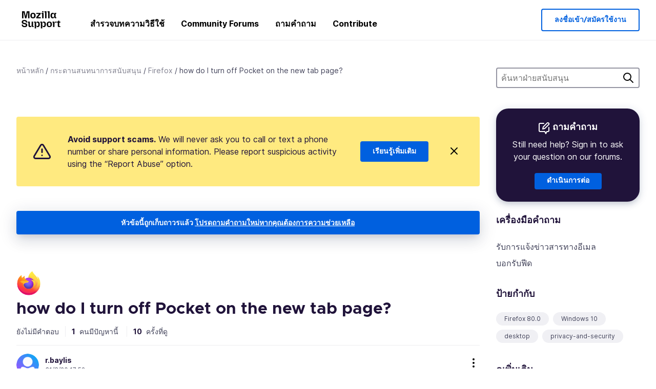

--- FILE ---
content_type: text/javascript
request_url: https://assets-prod.sumo.prod.webservices.mozgcp.net/static/jsi18n/th/djangojs-min.js
body_size: 17974
content:
"use strict";{const globals=this;const django=globals.django||(globals.django={});django.pluralidx=function(n){const v=0;if(typeof v==="boolean"){return v?1:0}else{return v}};django.catalog=django.catalog||{};const newcatalog={"% Responded in 24 hours":"% ได้รับการตอบสนองภายใน 72 ชั่วโมง","% Responded in 72 hours":"% ได้รับการตอบสนองภายใน 72 ชั่วโมง","% Solved":"% แก้ไขแล้ว","%(num)s <small>of %(total)s</small>":"%(num)s <small>จาก %(total)s</small>","%s characters remaining":"เหลือ %s อักขระ","1 new this week":["%s ใหม่สัปดาห์นี้"],"1 person has this problem":["%s คนมีปัญหานี้"],"1 reply":["%s การตอบกลับ"],"1m":"1m","1y":"1y","3m":"3m","6m":"6m","<strong>Draft has been saved on:</strong> %s":"<strong>แบบร่างได้ถูกบันทึกไว้บน:</strong> %s","<strong>Draft is saving...</strong>":"<strong>แบบร่างกำลังบันทึก...</strong>","<strong>Error saving draft</strong>":"<strong>ข้อผิดพลาดในการบันทึกแบบร่าง</strong>","A document with this slug already exists in this locale.":"เอกสารที่ประกอบด้วยบุ้งนี้มีอยู่แล้วในรูปแบบภาษานี้","A document with this title already exists in this locale.":"เอกสารที่ประกอบด้วยหัวเรื่องนี้มีอยู่แล้วในรูปแบบภาษานี้","About us":"เกี่ยวกับเรา","Active Contributors":"ผู้มีส่วนร่วมที่ปฏิบัติการอยู่","Add to calendar":"เพิ่มลงในปฏิทิน",All:"ทั้งหมด","All Articles: % Localized":"บทความทั้งหมด: % แปลแล้ว","All Products":"ผลิตภัณฑ์ทั้งหมด","Already have an account?":"มีบัญชีอยู่แล้ว?","An error occurred in our system. Please try again later.":"เกิดข้อผิดพลาดในระบบของเรา โปรดลองอีกครั้ง","Answer Votes: % Helpful":"การลงคะแนนคำตอบ: % ที่เป็นประโยชน์","Article Votes: % Helpful":"การลงคะแนนบทความ: % ที่เป็นประโยชน์","Average Satisfaction":"ความพึงพอใจเฉลี่ย",Bold:"ตัวหนา","Bulleted List":"ลำดับสัญลักษณ์แสดงข้อย่อย","Bulleted list item":"รายการลำดับสัญลักษณ์แสดงข้อย่อย",Cancel:"ยกเลิก",Categories:"หมวดหมู่","Choose calendar":"เลือกปฏิทิน","Choose revisions to compare":"เลือกการแก้ไขเพื่อเปรียบเทียบ","Click Through Rate %":"อัตราการคลิกผ่าน %",Close:"ปิด","Common responses":"การตอบสนองทั่วไป","Community Discussion Only":"การสนทนาในชุมชนเท่านั้น",Continue:"ดำเนินการต่อ",Contribute:"มีส่วนร่วม","Copied!":"คัดลอกแล้ว!","Copy download link directly":"คัดลอกลิงก์ดาวน์โหลดโดยตรง","Copy link":"คัดลอกลิงก์","Could not upload file. Please try again later.":"ไม่สามรถอัปโหลดไฟล์ โปรดลองอีกครั้งในภายหลัง",Daily:"ประจำวัน","Don’t have an account?":"ยังไม่มีบัญชีใช่ไหม?","Download and install Firefox on your new device":"ดาวน์โหลดและติดตั้ง Firefox บนอุปกรณ์ใหม่ของคุณ","Enter the URL of the external link":"ป้อน URL ของลิงก์ภายนอก","Enter the name of the article":"ใส่ชื่อของบทความ","Enter your email":"ป้อนอีเมลของคุณ","Enter your email address":"ป้อนที่อยู่อีเมลของคุณ","Error deleting image":"เกิดข้อผิดพลาดในการลบภาพ","Error loading graph":"เกิดข้อผิดพลาดระหว่างโหลดกราฟ","Error uploading image":"เกิดข้อผิดพลาดในการอัปโหลดภาพ","External link:":"ลิงก์ภายนอก:","File deleted. Please select an image file.":"ไฟล์ถูกลบแล้ว โปรดเลือกไฟล์ภาพ","Filter by product":"กรองตามผลิตภัณฑ์","Found %(n)s result for ‘<span>%(q)s</span>’ for ‘<span>%(product)s</span>’":["พบ %(n)s ผลลัพธ์สำหรับ ‘<span>%(q)s</span>’ สำหรับ ‘<span>%(product)s</span>’"],"From %(from_input)s to %(to_input)s":"จาก %(from_input)s ถึง %(to_input)s","Heading 1":"หัวเรื่อง 1","Heading 2":"หัวเรื่อง 2","Heading 3":"หัวเรื่อง 3","Help Articles Only":"บทความช่วยเหลือเท่านั้น","Help millions of users get the most out of their favorite browser. Your contributions will reach millions of users worldwide, and you can do it from the comfort of your couch!":"ช่วยผู้ใช้หลายล้านคนให้ได้รับประโยชน์สูงสุดจากเบราว์เซอร์ที่พวกเขาชื่นชอบ การมีส่วนร่วมของคุณจะเข้าถึงผู้ใช้หลายล้านคนทั่วโลก และคุณสามารถทำได้ตามสบาย!",Home:"หน้าแรก","How you can contribute":"วิธีการที่คุณสามารถมีส่วนร่วม","I don't know":"ฉันไม่รู้","ICS file":"ไฟล์ ICS","Image Attachment":"ไฟล์แนบภาพ","Image too large. Please select a smaller image file.":"ภาพใหญ่เกินไป โปรดเลือกไฟล์ภาพที่เล็กลง",Images:"ภาพ","Insert Link":"แทรกลิงก์","Insert Media":"แทรกสื่อ","Insert Response":"ใส่การตอบสนอง","Insert a link...":"แทรกลิงก์...","Insert media...":"แทรกสื่อ...","Invalid email address":"ที่อยู่อีเมลผิดรูปแบบ","Invalid image. Please select a valid image file.":"ภาพไม่ถูกต้อง โปรดเลือกไฟล์ภาพที่ถูกต้อง",Italic:"ตัวเอียง","Knowledge Base Article":"บทความฐานความรู้","L10n Coverage":"ความครอบคลุมของการแปล","Link target:":"ตำแหน่งลิงก์:","Link text:":"ข้อความของลิงก์:","Loading...":"กำลังโหลด...",Localization:"การแปล","Matching responses":"กำลังจับคู่การตอบสนอง","Month beginning %(year)s-%(month)s-%(date)s":"เดือนแรกตั้งแต่ %(year)s-%(month)s-%(date)s",Monthly:"ประจำเดือน",More:"เพิ่มเติม","Mozilla Support is a community of enthusiastic volunteers and employees trying to support our users around the globe. Join us for an incredible adventure!":"ฝ่ายสนับสนุนของ Mozilla เป็นชุมชนของอาสาสมัครและพนักงานที่กระตือรือร้นที่พยายามสนับสนุนผู้ใช้ของเราทั่วโลก ร่วมการผจญภัยอันเหลือเชื่อกับเรา!",Next:"ถัดไป",No:"ไม่","No differences found":"ไม่พบความแตกต่าง","No replies":"ไม่มีการตอบกลับ","No sections found":"ไม่พบส่วนที่ต้องการหา","No votes data":"ไม่มีข้อมูลการลงคะแนน","Not responded in 24 hours":"ไม่ได้รับการตอบสนองภายใน 24 ชั่วโมง","Not responded in 72 hours":"ไม่ได้รับการตอบสนองภายใน 72 ชั่วโมง","Numbered List":"ลำดับตัวเลข","Numbered list item":"รายการลำดับตัวเลข","Oops, there was an error.":"อุ๊ย! เกิดข้อผิดพลาด","Page %(current)s of %(total)s":"หน้า %(current)s จาก %(total)s",Percent:"ร้อยละ","Percent Yes":"เปอร์เซ็นต์ใช่","Please select a category from the previous column or start a search.":"โปรดเลือกประเภทจากคอลัมน์ที่ผ่านมาหรือเริ่มค้นหา","Please select an image or video to insert.":"โปรดเลือกภาพหรือวิดีโอที่จะแทรก",Previous:"ก่อนหน้า",Questions:"คำถาม","Quote previous message...":"อ้างอิงข้อความก่อนหน้า...","Reply...":"ตอบกลับ...","Responded in 24 hours":"ได้รับการตอบสนองภายใน 24 ชั่วโมง","Responded in 72 hours":"ได้รับการตอบสนองภายใน 72 ชั่วโมง","Response editor":"แก้ไขการตอบสนอง","Response preview":"พรีวิวการโต้ตอบ",Responses:"การตอบสนอง",Save:"บันทึก","Save the world from the comfort of your couch":"ช่วยโลกจากความสะดวกสบายของโซฟาของคุณ","Search Gallery":"ค้นหาคลัง","Search for a user...":"ค้นหาสำหรับผู้ใช้...","Search for common responses":"ค้นหาการตอบสนองที่เตรียมไว้ล่วงหน้า","Send link":"ส่งลิงก์",Sent:"ส่งแล้ว","Show media for:":"แสดงสื่อสำหรับ:","Show:":"แสดง:","Sign in":"ลงชื่อเข้า","Sign in to your account":"ลงชื่อเข้าบัญชีของคุณ","Sign up":"ลงทะเบียน","Sign up as a volunteer":"ลงทะเบียนเป็นอาสาสมัคร","Sign up for an account":"ลงทะเบียนบัญชี",Solved:"แก้ไขแล้ว","Sorry! 0 results found for ‘<span>%(q)s</span>’ for ‘<span>%(product)s</span>’":"ขออภัย! พบ 0 ผลลัพธ์สำหรับ ‘<span>%(q)s</span>’ สำหรับ ‘<span>%(product)s</span>’","Still need help?":"ยังคงต้องการความช่วยเหลือหรือไม่","Support Forums":"ฟอรั่มสนับสนุน","Support article:":"บทความช่วยเหลือ:","Switch to edit mode":"สลับไปยังโหมดแก้ไข","Switch to preview mode":"สลับไปยังโหมดพรีวิว","Sync your data":"ซิงค์ข้อมูลของคุณ","There was an error checking for canned responses.":"เกิดข้อผิดพลาดในการตรวจสอบการตอบสนองที่เตรียมไว้","There was an error generating the preview.":"พบข้อผิดพลาดระหว่างสร้างการแสดงตัวอย่าง","There was an error submitting your vote.":"พบข้อผิดพลาดระหว่าการส่งการลงคะแนนของคุณ","There was an error.":"พบข้อผิดพลาด","There was an error. Please try again in a moment.":"พบข้อผิดพลาด โปรดลองใหม่อีกครั้งในอีกสักครู่","Toggle Diff":"ดูการเปลี่ยนแปลง","Toggle syntax highlighting":"เปิด/ปิด syntax highlighting","Top 100 Articles: % Localized":"บทความยอดนิยม 100 บทความ: % แปลแล้ว","Top 20 Articles: % Localized":"บทความยอดนิยม 20 บทความ: % แปลแล้ว","Try searching again with a different keyword, or browse our featured articles below instead.":"ลองค้นหาอีกครั้งด้วยคำสำคัญอื่น หรือเรียกดูบทความที่แนะนำของเราด้านล่างแทน","Upload Media":"อัปโหลดสื่อ","Upload cancelled. Please select an image file.":"การอัปโหลดถูกยกเลิก โปรดเลือกไฟล์รูปภาพ",'Uploading "%s"...':'กำลังอัปโหลด "%s"...',"Use Firefox to continue":"ใช้ Firefox เพื่อดำเนินการต่อ","Used by more than 400 million people, Mozilla support is fully powered by volunteers, and it’s more important than ever. This is where you come in.":"มีผู้ใช้มากกว่า 400 ล้านคน ฝ่ายสนับสนุนของ Mozilla ถูกขับเคลื่อนโดยอาสาสมัครอย่างเต็มที่ และมีความสำคัญมากกว่าที่เคย คุณมาถูกที่แล้ว","Valid email required":"ต้องการอีเมลที่ถูกต้อง",Videos:"วิดีโอ","View All":"ดูทั้งหมด",Visitors:"ผู้เยี่ยมชม",Votes:"เสียง","WARNING! Are you sure you want to deactivate this user? This cannot be undone!":"คำเตือน! คุณแน่ใจหรือไม่ว่าคุณต้องการปิดใช้งานผู้ใช้นี้r? การกระทำนี้ไม่สามารถเรียกคืนได้!","We need your help!":"เราต้องการความช่วยเหลือจากคุณ!",Week:"สัปดาห์","Week beginning %(year)s-%(month)s-%(date)s":"สัปดาห์แรกตั้งแต่ %(year)s-%(month)s-%(date)s",Weekly:"ประจำสัปดาห์","Write help articles":"เขียนบทความช่วยเหลือ",YTD:"YTD",Yes:"ใช่","You are not watching this thread":"คุณยังไม่ได้ติดตามกระทู้นี้","You are watching this thread":"คุณกำลังติดตามกระทู้นี้","bold text":"ข้อความที่เป็นตัวหนา",cannedresponses:"การตอบสนองที่เตรียมไว้ล่วงหน้า","en-US KB":"en-US KB","example@example.com":"example@example.com","italic text":"ข้อความที่เป็นตัวเอียง","link text":"ข้อความของลิงก์",media:"สื่อ","non en-US KB":"ไม่ใช่ en-US KB",said:"พูดว่า","user@example.com":"user@example.com"};for(const key in newcatalog){django.catalog[key]=newcatalog[key]}if(!django.jsi18n_initialized){django.gettext=function(msgid){const value=django.catalog[msgid];if(typeof value==="undefined"){return msgid}else{return typeof value==="string"?value:value[0]}};django.ngettext=function(singular,plural,count){const value=django.catalog[singular];if(typeof value==="undefined"){return count==1?singular:plural}else{return value.constructor===Array?value[django.pluralidx(count)]:value}};django.gettext_noop=function(msgid){return msgid};django.pgettext=function(context,msgid){let value=django.gettext(context+""+msgid);if(value.includes("")){value=msgid}return value};django.npgettext=function(context,singular,plural,count){let value=django.ngettext(context+""+singular,context+""+plural,count);if(value.includes("")){value=django.ngettext(singular,plural,count)}return value};django.interpolate=function(fmt,obj,named){if(named){return fmt.replace(/%\(\w+\)s/g,(function(match){return String(obj[match.slice(2,-2)])}))}else{return fmt.replace(/%s/g,(function(match){return String(obj.shift())}))}};django.formats={DATETIME_FORMAT:"j F Y, G:i",DATETIME_INPUT_FORMATS:["%d/%m/%Y %H:%M:%S","%d/%m/%Y %H:%M:%S.%f","%d/%m/%Y %H:%M","%Y-%m-%d %H:%M:%S","%Y-%m-%d %H:%M:%S.%f","%Y-%m-%d %H:%M","%Y-%m-%d"],DATE_FORMAT:"j F Y",DATE_INPUT_FORMATS:["%d/%m/%Y","%d %b %Y","%d %B %Y","%Y-%m-%d"],DECIMAL_SEPARATOR:".",FIRST_DAY_OF_WEEK:0,MONTH_DAY_FORMAT:"j F",NUMBER_GROUPING:3,SHORT_DATETIME_FORMAT:"j M Y, G:i",SHORT_DATE_FORMAT:"j M Y",THOUSAND_SEPARATOR:",",TIME_FORMAT:"G:i",TIME_INPUT_FORMATS:["%H:%M:%S","%H:%M:%S.%f","%H:%M"],YEAR_MONTH_FORMAT:"F Y"};django.get_format=function(format_type){const value=django.formats[format_type];if(typeof value==="undefined"){return format_type}else{return value}};globals.pluralidx=django.pluralidx;globals.gettext=django.gettext;globals.ngettext=django.ngettext;globals.gettext_noop=django.gettext_noop;globals.pgettext=django.pgettext;globals.npgettext=django.npgettext;globals.interpolate=django.interpolate;globals.get_format=django.get_format;django.jsi18n_initialized=true}}